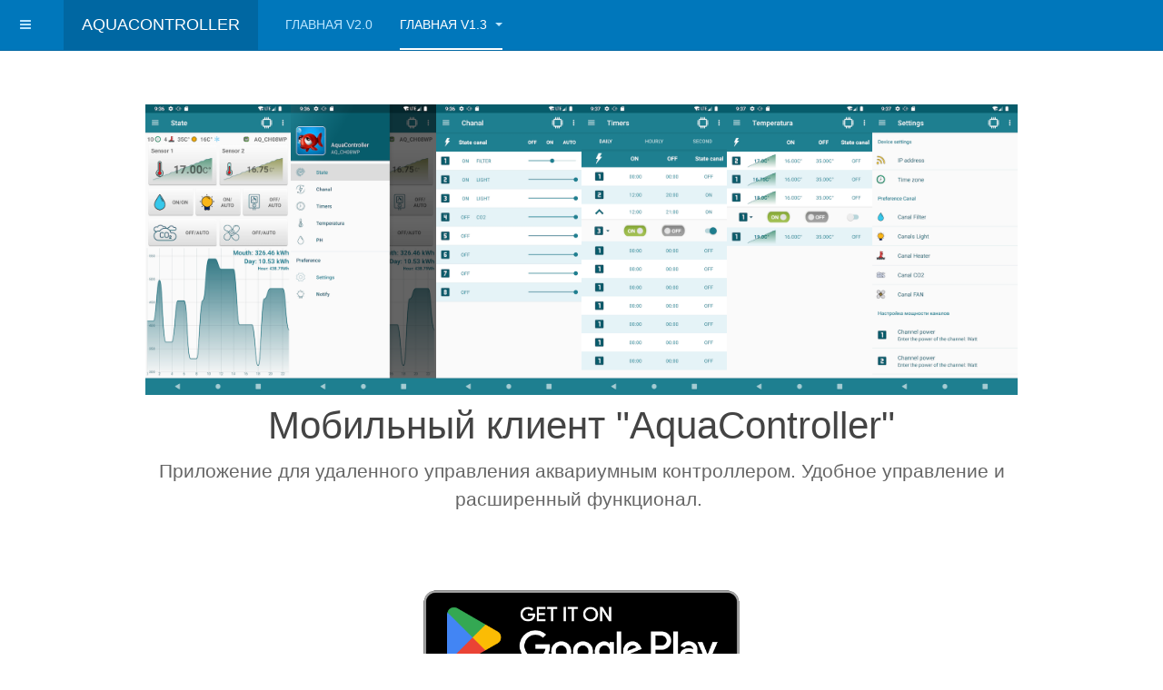

--- FILE ---
content_type: text/html; charset=utf-8
request_url: http://pcb.aquagomel.ru/en/main
body_size: 16050
content:

<!DOCTYPE html>
<html lang="en-gb" dir="ltr"
	  class='com_content view-category layout-blog itemid-721 j31 mm-hover '>

<head>
	<base href="http://pcb.aquagomel.ru/en/main" />
	<meta http-equiv="content-type" content="text/html; charset=utf-8" />
	<meta name="keywords" content="Аквариум, контроллер, автоматика, управление" />
	<meta name="rights" content="All right reserver (C) AquaGomel" />
	<meta name="description" content="Проект по автоматическому управлению работой аквариума. Аквариумный контроллер для аквариума." />
	<meta name="generator" content="Joomla! - Open Source Content Management" />
	<title>Главная</title>
	<link href="/en/main?format=feed&amp;type=rss" rel="alternate" type="application/rss+xml" title="RSS 2.0" />
	<link href="/en/main?format=feed&amp;type=atom" rel="alternate" type="application/atom+xml" title="Atom 1.0" />
	<link href="/templates/purity_iii/favicon.ico" rel="shortcut icon" type="image/vnd.microsoft.icon" />
	<link href="/templates/purity_iii/local/css/bootstrap.css" rel="stylesheet" type="text/css" />
	<link href="/templates/system/css/system.css" rel="stylesheet" type="text/css" />
	<link href="/templates/purity_iii/local/css/legacy-grid.css" rel="stylesheet" type="text/css" />
	<link href="/plugins/system/t3/base-bs3/fonts/font-awesome/css/font-awesome.min.css" rel="stylesheet" type="text/css" />
	<link href="/templates/purity_iii/local/css/template.css" rel="stylesheet" type="text/css" />
	<link href="/templates/purity_iii/local/css/megamenu.css" rel="stylesheet" type="text/css" />
	<link href="/templates/purity_iii/local/css/off-canvas.css" rel="stylesheet" type="text/css" />
	<link href="/templates/purity_iii/fonts/font-awesome/css/font-awesome.min.css" rel="stylesheet" type="text/css" />
	<script type="application/json" class="joomla-script-options new">{"csrf.token":"1facd9661408296e7a048a1b39e8e7a0","system.paths":{"root":"","base":""}}</script>
	<script src="/media/jui/js/jquery.min.js?f4aa5480d2d489c87ed140b02b43110d" type="text/javascript"></script>
	<script src="/media/jui/js/jquery-noconflict.js?f4aa5480d2d489c87ed140b02b43110d" type="text/javascript"></script>
	<script src="/media/jui/js/jquery-migrate.min.js?f4aa5480d2d489c87ed140b02b43110d" type="text/javascript"></script>
	<script src="/media/system/js/caption.js?f4aa5480d2d489c87ed140b02b43110d" type="text/javascript"></script>
	<script src="/plugins/system/t3/base-bs3/bootstrap/js/bootstrap.js?f4aa5480d2d489c87ed140b02b43110d" type="text/javascript"></script>
	<script src="/media/system/js/mootools-core.js?f4aa5480d2d489c87ed140b02b43110d" type="text/javascript"></script>
	<script src="/media/system/js/core.js?f4aa5480d2d489c87ed140b02b43110d" type="text/javascript"></script>
	<script src="/plugins/system/t3/base-bs3/js/jquery.tap.min.js" type="text/javascript"></script>
	<script src="/plugins/system/t3/base-bs3/js/off-canvas.js" type="text/javascript"></script>
	<script src="/plugins/system/t3/base-bs3/js/script.js" type="text/javascript"></script>
	<script src="/plugins/system/t3/base-bs3/js/menu.js" type="text/javascript"></script>
	<script src="/plugins/system/t3/base-bs3/js/nav-collapse.js" type="text/javascript"></script>
	<script type="text/javascript">
jQuery(window).on('load',  function() {
				new JCaption('img.caption');
			});jQuery(function($){ initTooltips(); $("body").on("subform-row-add", initTooltips); function initTooltips (event, container) { container = container || document;$(container).find(".hasTooltip").tooltip({"html": true,"container": "body"});} });
	</script>

	
<!-- META FOR IOS & HANDHELD -->
	<meta name="viewport" content="width=device-width, initial-scale=1.0, maximum-scale=1.0, user-scalable=no"/>
	<style type="text/stylesheet">
		@-webkit-viewport   { width: device-width; }
		@-moz-viewport      { width: device-width; }
		@-ms-viewport       { width: device-width; }
		@-o-viewport        { width: device-width; }
		@viewport           { width: device-width; }
	</style>
	<script type="text/javascript">
		//<![CDATA[
		if (navigator.userAgent.match(/IEMobile\/10\.0/)) {
			var msViewportStyle = document.createElement("style");
			msViewportStyle.appendChild(
				document.createTextNode("@-ms-viewport{width:auto!important}")
			);
			document.getElementsByTagName("head")[0].appendChild(msViewportStyle);
		}
		//]]>
	</script>
<meta name="HandheldFriendly" content="true"/>
<meta name="apple-mobile-web-app-capable" content="YES"/>
<!-- //META FOR IOS & HANDHELD -->




<!-- Le HTML5 shim and media query for IE8 support -->
<!--[if lt IE 9]>
<script src="//html5shim.googlecode.com/svn/trunk/html5.js"></script>
<script type="text/javascript" src="/plugins/system/t3/base-bs3/js/respond.min.js"></script>
<![endif]-->

<!-- You can add Google Analytics here or use T3 Injection feature -->

<!--[if lt IE 9]>
<link rel="stylesheet" href="/templates/purity_iii/css/ie8.css" type="text/css" />
<![endif]--></head>

<body>

<div class="t3-wrapper features-intro features-intro-2"> <!-- Need this wrapper for off-canvas menu. Remove if you don't use of-canvas -->

	
<!-- MAIN NAVIGATION -->
<header id="t3-mainnav" class="wrap navbar navbar-default navbar-fixed-top t3-mainnav">

	<!-- OFF-CANVAS -->
			
<button class="btn btn-default off-canvas-toggle " type="button" data-pos="left" data-nav="#t3-off-canvas" data-effect="off-canvas-effect-7">
  <i class="fa fa-bars"></i>
</button>

<!-- OFF-CANVAS SIDEBAR -->
<div id="t3-off-canvas" class="t3-off-canvas ">

  <div class="t3-off-canvas-header">
    <h2 class="t3-off-canvas-header-title">Sidebar</h2>
    <button type="button" class="close" data-dismiss="modal" aria-hidden="true">&times;</button>
  </div>

  <div class="t3-off-canvas-body">
    
  </div>

</div>
<!-- //OFF-CANVAS SIDEBAR -->
		<!-- //OFF-CANVAS -->

	<div class="container">

		<!-- NAVBAR HEADER -->
		<div class="navbar-header">

			<!-- LOGO -->
			<div class="logo logo-text">
				<div class="logo-text">
					<a href="/" title="AquaController">
						
												
						<span>AquaController</span>
					</a>
				</div>
			</div>
			<!-- //LOGO -->

											<button type="button" class="navbar-toggle" data-toggle="collapse" data-target=".t3-navbar-collapse">
					<i class="fa fa-bars"></i>
				</button>
			
	    
		</div>
		<!-- //NAVBAR HEADER -->

		<!-- NAVBAR MAIN -->
				<nav class="t3-navbar-collapse navbar-collapse collapse"></nav>
		
		<nav class="t3-navbar navbar-collapse collapse">
			<div  class="t3-megamenu animate zoom"  data-duration="200" data-responsive="true">
<ul class="nav navbar-nav level0">
<li  data-id="1117" data-level="1">
<a class="" href="/en/"   data-target="#">Главная v2.0 </a>

</li>
<li class="current active dropdown mega" data-id="721" data-level="1">
<a class=" dropdown-toggle" href="/en/main"   data-target="#" data-toggle="dropdown">Главная v1.3 <em class="caret"></em></a>

<div class="nav-child dropdown-menu mega-dropdown-menu"  style="width: 600px"  data-width="600"><div class="mega-dropdown-inner">
<div class="row">
<div class="col-xs-6 mega-col-nav" data-width="6"><div class="mega-inner">
<ul class="mega-nav level1">
<li class="mega mega-group" data-id="743" data-level="2" data-group="1">
<a class=" dropdown-header mega-group-title" href="#"   data-target="#">Описание устройства</a>

<div class="nav-child mega-group-ct"  ><div class="mega-dropdown-inner">
<div class="row">
<div class="col-xs-12 mega-col-nav" data-width="12"><div class="mega-inner">
<ul class="mega-nav level2">
<li  data-id="567" data-level="3">
<a class="" href="/en/main/deviceinfo/main-info"   data-target="#">Общие сведения </a>

</li>
<li  data-id="568" data-level="3">
<a class="" href="/en/main/deviceinfo/function"   data-target="#">Основные функции </a>

</li>
<li  data-id="569" data-level="3">
<a class="" href="/en/main/deviceinfo/portfolio"   data-target="#">Эксплуатация </a>

</li>
<li  data-id="570" data-level="3">
<a class="" href="/en/main/deviceinfo/protocol"   data-target="#">Протокол </a>

</li>
<li  data-id="724" data-level="3">
<a class="" href="/en/main/deviceinfo/faq"   data-target="#">FAQ </a>

</li>
</ul>
</div></div>
</div>
</div></div>
</li>
<li class="mega mega-group" data-id="540" data-level="2" data-group="1">
<a class=" dropdown-header mega-group-title" href="#"   data-target="#">Сборка и прошивка</a>

<div class="nav-child mega-group-ct"  ><div class="mega-dropdown-inner">
<div class="row">
<div class="col-xs-12 mega-col-nav" data-width="12"><div class="mega-inner">
<ul class="mega-nav level2">
<li  data-id="744" data-level="3">
<a class="" href="/en/main/class-layout/default-layout"   data-target="#">Схемы </a>

</li>
<li  data-id="653" data-level="3">
<a class="" href="/en/main/class-layout/3-columns"   data-target="#">Список деталей </a>

</li>
<li  data-id="537" data-level="3">
<a class="" href="/en/main/class-layout/flasharduino"   data-target="#">Прошивка микроконтроллера </a>

</li>
<li  data-id="652" data-level="3">
<a class="" href="/en/main/class-layout/flash-esp8266"   data-target="#">Прошивка модуля связи </a>

</li>
</ul>
</div></div>
</div>
</div></div>
</li>
</ul>
</div></div>
<div class="col-xs-6 mega-col-nav" data-width="6"><div class="mega-inner">
<ul class="mega-nav level1">
<li class="mega mega-group" data-id="741" data-level="2" data-group="1">
<a class=" dropdown-header mega-group-title" href="#"   data-target="#">Меню настроек</a>

<div class="nav-child mega-group-ct"  ><div class="mega-dropdown-inner">
<div class="row">
<div class="col-xs-12 mega-col-nav" data-width="12"><div class="mega-inner">
<ul class="mega-nav level2">
<li  data-id="738" data-level="3">
<a class="" href="/en/main/menu/main-scren-menu"   data-target="#">Главный экран и меню </a>

</li>
<li  data-id="722" data-level="3">
<a class="" href="/en/main/menu/mainmenu"   data-target="#">Таймеры </a>

</li>
<li  data-id="723" data-level="3">
<a class="" href="/en/main/menu/temperatura"   data-target="#">Температура </a>

</li>
<li  data-id="740" data-level="3">
<a class="" href="/en/main/menu/support-policy-2"   data-target="#">Прочие настройки </a>

</li>
</ul>
</div></div>
</div>
</div></div>
</li>
<li class="mega mega-group" data-id="548" data-level="2" data-group="1">
<a class=" dropdown-header mega-group-title" href="#"   data-target="#">Настройка WiFi</a>

<div class="nav-child mega-group-ct"  ><div class="mega-dropdown-inner">
<div class="row">
<div class="col-xs-12 mega-col-nav" data-width="12"><div class="mega-inner">
<ul class="mega-nav level2">
<li  data-id="553" data-level="3">
<a class="" href="/en/main/bonus-page/news-feed"   data-target="#">Настройка подключения </a>

</li>
</ul>
</div></div>
</div>
</div></div>
</li>
<li class="dropdown-submenu mega" data-id="742" data-level="2">
<a class="" href="/en/main/other-pages"   data-target="#">Файлы </a>

<div class="nav-child dropdown-menu mega-dropdown-menu"  ><div class="mega-dropdown-inner">
<div class="row">
<div class="col-xs-12 mega-col-nav" data-width="12"><div class="mega-inner">
<ul class="mega-nav level2">
<li  data-id="550" data-level="3">
<a class="" href="/en/main/other-pages/schemes"   data-target="#">Схемы ПП </a>

</li>
<li  data-id="551" data-level="3">
<a class="" href="/en/main/other-pages/flash"   data-target="#">Прошивки </a>

</li>
<li  data-id="709" data-level="3">
<a class="" href="/en/main/other-pages/software"   data-target="#">Программы </a>

</li>
</ul>
</div></div>
</div>
</div></div>
</li>
</ul>
</div></div>
</div>
</div></div>
</li>
</ul>
</div>

		</nav>
    <!-- //NAVBAR MAIN -->

	</div>
</header>
<!-- //MAIN NAVIGATION -->




	
<!-- SLIDESHOW -->
<div class="features-intro ">
	<div class="row-feature  " id="Mod210"><div class="container"><div class="row row-feature-ct">

<div class="custom"  >
	<header class="jumbotron">
<h2><img src="/images/Screenshot_1558982208.png" alt="" width="160" height="320" /><img src="/images/Screenshot_1558982213.png" alt="" width="160" height="320" /><img src="/images/Screenshot_1558982219.png" alt="" width="160" height="320" /><img src="/images/Screenshot_1558982227.png" alt="" width="160" height="320" /><img src="/images/Screenshot_1558982234.png" alt="" width="160" height="320" /><img src="/images/Screenshot_1558982263.png" alt="" width="160" height="320" /></h2>
<h2>Мобильный клиент "AquaController"</h2>
<p>Приложение для удаленного управления аквариумным контроллером. Удобное управление и расширенный функционал. </p>
</header>
<p><a href="https://play.google.com/store/apps/details?id=com.aerosoft.aquacontroller&amp;pcampaignid=MKT-Other-global-all-co-prtnr-py-PartBadge-Mar2515-1"><img style="display: block; margin-left: auto; margin-right: auto;" src="https://play.google.com/intl/en_us/badges/images/generic/en_badge_web_generic.png" alt="Get it on Google Play" width="398" height="154" /></a></p></div>
</div></div></div>
</div>
<!-- //SLIDESHOW -->

	
<!-- BACK TOP TOP BUTTON -->
<div id="back-to-top" data-spy="affix" data-offset-top="300" class="back-to-top hidden-xs hidden-sm affix-top">
  <button class="btn btn-primary" title="Back to Top"><i class="fa fa-caret-up"></i></button>
</div>
<script type="text/javascript">
(function($) {
	// Back to top
	$('#back-to-top').on('click', function(){
		$("html, body").animate({scrollTop: 0}, 500);
		return false;
	});
    $(window).load(function(){
        // hide button to top if the document height not greater than window height*2;using window load for more accurate calculate.    
        if ((parseInt($(window).height())*2)>(parseInt($(document).height()))) {
            $('#back-to-top').hide();
        } 
    });
})(jQuery);
</script>
<!-- BACK TO TOP BUTTON -->

<!-- FOOTER -->
<footer id="t3-footer" class="wrap t3-footer">

	


</footer>
<!-- //FOOTER -->
</div>


<center><!-- Yandex.Metrika informer -->
<a href="https://metrika.yandex.ru/stat/?id=46439382&amp;from=informer"
target="_blank" rel="nofollow"><img src="https://informer.yandex.ru/informer/46439382/2_1_FFFFFFFF_EFEFEFFF_0_pageviews"
style="width:80px; height:31px; border:0;" alt="Яндекс.Метрика" title="Яндекс.Метрика: данные за сегодня (просмотры)" class="ym-advanced-informer" data-cid="46439382" data-lang="ru" /></a>
<!-- /Yandex.Metrika informer -->

<!-- Yandex.Metrika counter -->
<script type="text/javascript" >
    (function (d, w, c) {
        (w[c] = w[c] || []).push(function() {
            try {
                w.yaCounter46439382 = new Ya.Metrika({
                    id:46439382,
                    clickmap:true,
                    trackLinks:true,
                    accurateTrackBounce:true,
                    webvisor:true
                });
            } catch(e) { }
        });

        var n = d.getElementsByTagName("script")[0],
            s = d.createElement("script"),
            f = function () { n.parentNode.insertBefore(s, n); };
        s.type = "text/javascript";
        s.async = true;
        s.src = "https://mc.yandex.ru/metrika/watch.js";

        if (w.opera == "[object Opera]") {
            d.addEventListener("DOMContentLoaded", f, false);
        } else { f(); }
    })(document, window, "yandex_metrika_callbacks");
</script>
<noscript><div><img src="https://mc.yandex.ru/watch/46439382" style="position:absolute; left:-9999px;" alt="" /></div></noscript>
<!-- /Yandex.Metrika counter --></center>
</body>
</html>